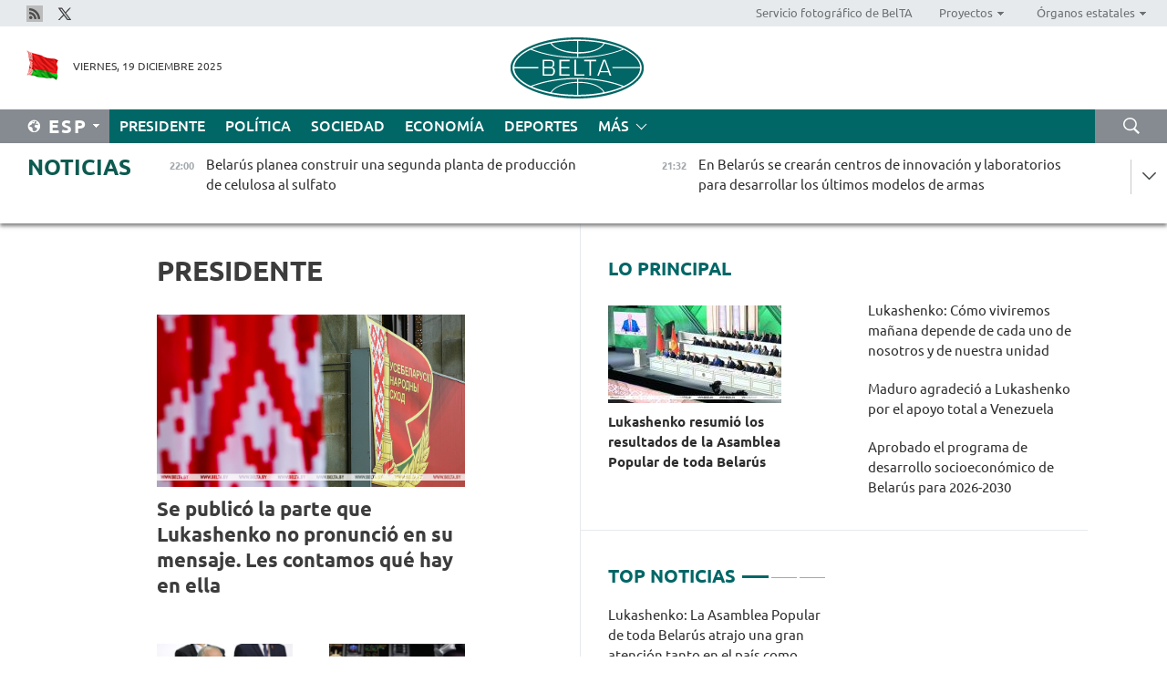

--- FILE ---
content_type: text/html; charset=UTF-8
request_url: https://esp.belta.by/president/page/6/?day=26&month=12&year=22
body_size: 12259
content:
    
    	<!DOCTYPE HTML>
	<html lang="es-ES" >
	<head  prefix="article: https://ogp.me/ns/article#">
		<title>Presidente Página 6</title>
		<meta http-equiv="Content-Type" content="text/html; charset=utf-8">
                <meta name="viewport" content="width=device-width">
		<link rel="stylesheet" href="/styles/general_styles.css" type="text/css">
                                <link rel="stylesheet" href="/styles/styles2.css?1766176441" type="text/css">
                                <link rel="stylesheet" href="/styles/styles.css?1766176441" type="text/css">
                <link rel="stylesheet" href="/styles/tr_styles.css" type="text/css">
                            <link rel="icon" href="/desimages/fav.png" type="image/png">
		<meta name="keywords" content="de Aleksandr Lukashenko, Presidente de Belarús, discursos de Lukashenko, viajes de Lukashenko, salud de Lukashenko, deporte favorito, fotos, vídeo">
		<meta name="description" content="Actividades del Presidente de la República de Belarús, Aleksandr Lukashenko Página 6">
                
                <link rel = "canonical" href="https://esp.belta.by/president/page/6/">
                
	    		                        <!-- Yandex.Metrika informer -->
<a href="https://metrika.yandex.by/stat/?id=15029098&amp;from=informer"
target="_blank" rel="nofollow"><img src="https://informer.yandex.ru/informer/15029098/1_1_FFFFFFFF_EFEFEFFF_0_pageviews"
style="width:80px; height:15px; border:0; display:none" alt="Яндекс.Метрика" title="Яндекс.Метрика: данные за сегодня (просмотры)" class="ym-advanced-informer" data-cid="15029098" data-lang="ru" /></a>
<!-- /Yandex.Metrika informer -->

<!-- Yandex.Metrika counter -->
<script type="text/javascript" >
   (function(m,e,t,r,i,k,a){m[i]=m[i]||function(){(m[i].a=m[i].a||[]).push(arguments)};
   m[i].l=1*new Date();
   for (var j = 0; j < document.scripts.length; j++) {if (document.scripts[j].src === r) { return; }}
   k=e.createElement(t),a=e.getElementsByTagName(t)[0],k.async=1,k.src=r,a.parentNode.insertBefore(k,a)})
   (window, document, "script", "https://mc.yandex.ru/metrika/tag.js", "ym");

   ym(15029098, "init", {
        clickmap:true,
        trackLinks:true,
        accurateTrackBounce:true,
        webvisor:true
   });
</script>
<noscript><div><img src="https://mc.yandex.ru/watch/15029098" style="position:absolute; left:-9999px;" alt="" /></div></noscript>
<!-- /Yandex.Metrika counter -->

            
        

                                                                	</head>
	
	<body>

                
        <a id="top"></a>

    <div class="all   ">
        <div class="ban_main_top">
            
        </div>
        <div class="top_line">
	                <div class="social_icons">
                                          <a href="/rss" title="Rss"  target ="_blank" onmouseover="this.children[0].src='https://esp.belta.by/images/storage/banners/000015_e75332d9759a535dbd02582b38240ace_work.jpg'" onmouseout="this.children[0].src='https://esp.belta.by/images/storage/banners/000015_06c67faab12793f011de90a38aef8cf1_work.jpg'">
                    <img src="https://esp.belta.by/images/storage/banners/000015_06c67faab12793f011de90a38aef8cf1_work.jpg" alt="Rss" title="Rss" />
                </a>
                                              <a href="https://x.com/BeltaNoticias" title="X"  target ="_blank" onmouseover="this.children[0].src='https://esp.belta.by/images/storage/banners/000015_a684634ca82214029cee637c787afde4_work.jpg'" onmouseout="this.children[0].src='https://esp.belta.by/images/storage/banners/000015_37f1cc3c5e7e857bdb12fbc827944851_work.jpg'">
                    <img src="https://esp.belta.by/images/storage/banners/000015_37f1cc3c5e7e857bdb12fbc827944851_work.jpg" alt="X" title="X" />
                </a>
                        </div>
    
	        <script>
        var scroll_items = Array();
    </script>
<div class="projects_menu">
	
                    <div class="projects_menu_item " id="pr_el_114"><a target="_blank"  href="http://photobelta.by/"  title="Servicio fotográfico de BelTA" >
            <span>Servicio fotográfico de BelTA</span>    </a>
            </div>
	
                    <div class="projects_menu_item projects_menu_drop" id="pr_el_112"><a   href="https://esp.belta.by/"  title="Proyectos" >
            <span>Proyectos</span>    </a>
                    <script>
                var scroll_pr_m = "pr_m_112";
                scroll_items[scroll_items.length] = "pr_m_112";
            </script>
          <div class="projects_menu_s" id="pr_m_112">  
           	
                <div class="pr_menu_s_item">
                                                                                                                        <a target="_blank"   href="http://atom.belta.by/en" title="ENERGÍA NUCLEAR EN BELARÚS Y EN EL MUNDO" >ENERGÍA NUCLEAR EN BELARÚS Y EN EL MUNDO</a>
                        
                                    </div>
                       </div> 
            </div>
	
                    <div class="projects_menu_item projects_menu_drop" id="pr_el_115"><a   href="https://esp.belta.by/"  title="Órganos estatales" >
            <span>Órganos estatales</span>    </a>
                    <script>
                var scroll_pr_m = "pr_m_115";
                scroll_items[scroll_items.length] = "pr_m_115";
            </script>
          <div class="projects_menu_s" id="pr_m_115">  
           	
                <div class="pr_menu_s_item">
                                                                                                                        <a target="_blank"   href="http://president.gov.by/en/" title="Presidente de Belarús" >Presidente de Belarús</a>
                        
                                    </div>
            	
                <div class="pr_menu_s_item">
                                                                                                                        <a target="_blank"   href="http://www.government.by/en/" title="Consejo de Ministros" >Consejo de Ministros</a>
                        
                                    </div>
            	
                <div class="pr_menu_s_item">
                                                                                                                        <a target="_blank"   href="http://www.sovrep.gov.by/en/" title="Consejo de la República" >Consejo de la República</a>
                        
                                    </div>
            	
                <div class="pr_menu_s_item">
                                                                                                                        <a target="_blank"   href="http://house.gov.by/en/" title="Cámara de Representantes" >Cámara de Representantes</a>
                        
                                    </div>
            	
                <div class="pr_menu_s_item">
                                                                                                                        <a target="_blank"   href="http://www.kc.gov.by/en/" title="Tribunal Constitucional" >Tribunal Constitucional</a>
                        
                                    </div>
            	
                <div class="pr_menu_s_item">
                                                                                                                        <a target="_blank"   href="http://www.court.gov.by/" title="Tribunal Supremo" >Tribunal Supremo</a>
                        
                                    </div>
            	
                <div class="pr_menu_s_item">
                                                                                                                        <a target="_blank"   href="http://www.kgk.gov.by/en" title="Comité Estatal de Control" >Comité Estatal de Control</a>
                        
                                    </div>
            	
                <div class="pr_menu_s_item">
                                                                                                                        <a target="_blank"   href="http://www.prokuratura.gov.by/en/" title="Fiscalía General" >Fiscalía General</a>
                        
                                    </div>
            	
                <div class="pr_menu_s_item">
                                                                                                                        <a target="_blank"   href="http://www.nbrb.by/engl/" title="Banco Nacional" >Banco Nacional</a>
                        
                                    </div>
            	
                <div class="pr_menu_s_item">
                                                                                                                        <a target="_blank"   href="http://www.mas.by/ru" title="Ministerio de Arquitectura y Construcción" >Ministerio de Arquitectura y Construcción</a>
                        
                                    </div>
            	
                <div class="pr_menu_s_item">
                                                                                                                        <a target="_blank"   href="https://www.mvd.gov.by/en" title="Ministerio del Interior" >Ministerio del Interior</a>
                        
                                    </div>
            	
                <div class="pr_menu_s_item">
                                                                                                                        <a target="_blank"   href="http://minzdrav.gov.by/en/" title="Ministerio de Sanidad" >Ministerio de Sanidad</a>
                        
                                    </div>
            	
                <div class="pr_menu_s_item">
                                                                                                                        <a target="_blank"   href="http://www.mjkx.gov.by/" title="Ministerio de Servicios Comunales" >Ministerio de Servicios Comunales</a>
                        
                                    </div>
            	
                <div class="pr_menu_s_item">
                                                                                                                        <a target="_blank"   href="http://mfa.gov.by/en/" title="Ministerio de Asuntos Exteriores" >Ministerio de Asuntos Exteriores</a>
                        
                                    </div>
            	
                <div class="pr_menu_s_item">
                                                                                                                        <a target="_blank"   href="http://mininform.gov.by/en/" title="Ministerio de Información" >Ministerio de Información</a>
                        
                                    </div>
            	
                <div class="pr_menu_s_item">
                                                                                                                        <a target="_blank"   href="http://www.nalog.gov.by/ru/" title="Ministerio de Impuestos" >Ministerio de Impuestos</a>
                        
                                    </div>
            	
                <div class="pr_menu_s_item">
                                                                                                                        <a target="_blank"   href="http://www.kultura.by/en/" title="Ministerio de Cultura" >Ministerio de Cultura</a>
                        
                                    </div>
            	
                <div class="pr_menu_s_item">
                                                                                                                        <a target="_blank"   href="http://www.mlh.gov.by/en/" title="Ministerio de Economía Forestal" >Ministerio de Economía Forestal</a>
                        
                                    </div>
            	
                <div class="pr_menu_s_item">
                                                                                                                        <a target="_blank"   href="http://www.mil.by/en/" title="Ministerio de Defensa" >Ministerio de Defensa</a>
                        
                                    </div>
            	
                <div class="pr_menu_s_item">
                                                                                                                        <a target="_blank"   href="https://edu.gov.by/en-uk/" title="Ministerio de Educación" >Ministerio de Educación</a>
                        
                                    </div>
            	
                <div class="pr_menu_s_item">
                                                                                                                        <a target="_blank"   href="http://minpriroda.gov.by/en/" title="Ministerio de Recursos Naturales y Protección del Medio Ambiente" >Ministerio de Recursos Naturales y Protección del Medio Ambiente</a>
                        
                                    </div>
            	
                <div class="pr_menu_s_item">
                                                                                                                        <a target="_blank"   href="http://minprom.gov.by/en/home-2/" title="Ministerio de Industria" >Ministerio de Industria</a>
                        
                                    </div>
            	
                <div class="pr_menu_s_item">
                                                                                                                        <a target="_blank"   href="http://www.mpt.gov.by/en/" title="Ministerio de Comunicaciones e Informatización" >Ministerio de Comunicaciones e Informatización</a>
                        
                                    </div>
            	
                <div class="pr_menu_s_item">
                                                                                                                        <a target="_blank"   href="https://www.mshp.gov.by/en/" title="Ministerio de Agricultura y Alimentación" >Ministerio de Agricultura y Alimentación</a>
                        
                                    </div>
            	
                <div class="pr_menu_s_item">
                                                                                                                        <a target="_blank"   href="http://www.mst.by/en" title="Ministerio de Turismo y Deporte" >Ministerio de Turismo y Deporte</a>
                        
                                    </div>
            	
                <div class="pr_menu_s_item">
                                                                                                                        <a target="_blank"   href="https://www.mart.gov.by/en/sites/mart/home.html" title="Ministerio de Regulación Antimonopólica y Comercio" >Ministerio de Regulación Antimonopólica y Comercio</a>
                        
                                    </div>
            	
                <div class="pr_menu_s_item">
                                                                                                                        <a target="_blank"   href="http://www.mintrans.gov.by/ru/" title="Ministerio de Transportes y Comunicaciones" >Ministerio de Transportes y Comunicaciones</a>
                        
                                    </div>
            	
                <div class="pr_menu_s_item">
                                                                                                                        <a target="_blank"   href="http://www.mintrud.gov.by/en" title="Ministerio de Trabajo y Protección Social" >Ministerio de Trabajo y Protección Social</a>
                        
                                    </div>
            	
                <div class="pr_menu_s_item">
                                                                                                                        <a target="_blank"   href="http://mchs.gov.by/" title="Ministerio de Emergencias" >Ministerio de Emergencias</a>
                        
                                    </div>
            	
                <div class="pr_menu_s_item">
                                                                                                                        <a target="_blank"   href="http://www.minfin.gov.by/en/" title="Ministerio de Finanzas" >Ministerio de Finanzas</a>
                        
                                    </div>
            	
                <div class="pr_menu_s_item">
                                                                                                                        <a target="_blank"   href="http://www.economy.gov.by/en" title="Ministerio de Economía" >Ministerio de Economía</a>
                        
                                    </div>
            	
                <div class="pr_menu_s_item">
                                                                                                                        <a target="_blank"   href="http://www.minenergo.gov.by/en" title="Ministerio de Energía" >Ministerio de Energía</a>
                        
                                    </div>
            	
                <div class="pr_menu_s_item">
                                                                                                                        <a target="_blank"   href="http://minjust.gov.by/en/" title="Ministerio de Justicia" >Ministerio de Justicia</a>
                        
                                    </div>
            	
                <div class="pr_menu_s_item">
                                                                                                                        <a target="_blank"   href="https://www.vpk.gov.by/en/" title="Comité Estatal de Industria Militar" >Comité Estatal de Industria Militar</a>
                        
                                    </div>
            	
                <div class="pr_menu_s_item">
                                                                                                                        <a target="_blank"   href="http://www.kgb.by/en/" title="Comité de Seguridad Estatal" >Comité de Seguridad Estatal</a>
                        
                                    </div>
            	
                <div class="pr_menu_s_item">
                                                                                                                        <a target="_blank"   href="http://www.gki.gov.by/en/" title="Comité Estatal de Bienes" >Comité Estatal de Bienes</a>
                        
                                    </div>
            	
                <div class="pr_menu_s_item">
                                                                                                                        <a target="_blank"   href="http://www.gknt.gov.by/en/" title="Comité Estatal de Ciencia y Tecnología" >Comité Estatal de Ciencia y Tecnología</a>
                        
                                    </div>
            	
                <div class="pr_menu_s_item">
                                                                                                                        <a target="_blank"   href="https://gosstandart.gov.by/en/" title="Comité Estatal de Normalización" >Comité Estatal de Normalización</a>
                        
                                    </div>
            	
                <div class="pr_menu_s_item">
                                                                                                                        <a target="_blank"   href="https://gpk.gov.by/en/" title="Comité Fronterizo Estatal" >Comité Fronterizo Estatal</a>
                        
                                    </div>
            	
                <div class="pr_menu_s_item">
                                                                                                                        <a target="_blank"   href="http://www.gtk.gov.by/en" title="Comité Aduanero Estatal" >Comité Aduanero Estatal</a>
                        
                                    </div>
            	
                <div class="pr_menu_s_item">
                                                                                                                        <a target="_blank"   href="http://www.belstat.gov.by/en/" title="Comité Nacional de Estadística" >Comité Nacional de Estadística</a>
                        
                                    </div>
            	
                <div class="pr_menu_s_item">
                                                                                                                        <a target="_blank"   href="http://sk.gov.by/en/" title="Comité de Instrucción" >Comité de Instrucción</a>
                        
                                    </div>
            	
                <div class="pr_menu_s_item">
                                                                                                                        <a target="_blank"   href="http://brest-region.gov.by/index.php/en/" title="Comité Ejecutivo de la provincia de Brest" >Comité Ejecutivo de la provincia de Brest</a>
                        
                                    </div>
            	
                <div class="pr_menu_s_item">
                                                                                                                        <a target="_blank"   href="http://www.vitebsk-region.gov.by/en" title="Comité Ejecutivo de la provincia de Vítebsk" >Comité Ejecutivo de la provincia de Vítebsk</a>
                        
                                    </div>
            	
                <div class="pr_menu_s_item">
                                                                                                                        <a target="_blank"   href="http://gomel-region.gov.by/en/" title="Comité Ejecutivo de la provincia de Gómel" >Comité Ejecutivo de la provincia de Gómel</a>
                        
                                    </div>
            	
                <div class="pr_menu_s_item">
                                                                                                                        <a target="_blank"   href="http://www.region.grodno.by/ru/" title="Comité Ejecutivo de la provincia de Grodno" >Comité Ejecutivo de la provincia de Grodno</a>
                        
                                    </div>
            	
                <div class="pr_menu_s_item">
                                                                                                                        <a target="_blank"   href="http://www.minsk-region.gov.by/en/" title="Comité Ejecutivo de la provincia de Minsk" >Comité Ejecutivo de la provincia de Minsk</a>
                        
                                    </div>
            	
                <div class="pr_menu_s_item">
                                                                                                                        <a target="_blank"   href="http://mogilev-region.gov.by/" title="Comité Ejecutivo de la provincia de Moguiliov" >Comité Ejecutivo de la provincia de Moguiliov</a>
                        
                                    </div>
            	
                <div class="pr_menu_s_item">
                                                                                                                        <a target="_blank"   href="http://minsk.gov.by/en/" title="Comité Ejecutivo de la ciudad de Minsk" >Comité Ejecutivo de la ciudad de Minsk</a>
                        
                                    </div>
                       </div> 
            </div>
</div>

     
        </div>
        <div class="header">
            <div class="header_date">
                                            <a class="header_flag" href="/" title="Flag"  target ="_blank">
                <img 
                    src="https://esp.belta.by/images/storage/banners/000202_195d2019dea510c21d1786ef48d5d126_work.jpg" 
                    alt="Flag" 
                    title="Flag" 
                                    />
            </a>
            
                Viernes, 19 Diciembre 2025
            </div>
	            	        <div class="logo">
            
                                                                    <a href="/" title="Agencia Telegráfica de Belarús"  target ="_self">
                            <span class="logo_img"><img src="https://esp.belta.by/images/storage/banners/000016_611c826de02523f480553429b10f429f_work.jpg" alt="Agencia Telegráfica de Belarús" title="Agencia Telegráfica de Belarús" /></span>
                                                    </a>
                                                        </div>
    
            <div class="weather_currency">
                <div class="weather_currency_inner">
                
	 	
                </div>
	    
            </div>
        </div>
    <div class="menu_line" >

	    <div class="main_langs" id="main_langs">
            <div class="main_langs_inner" id="main_langs_inner">
	
                                    <div class="main_lang_item" ><a target="_blank"   href="http://belta.by" title="Рус" >Рус</a></div>
        	
                                    <div class="main_lang_item" ><a target="_blank"   href="http://blr.belta.by" title="Бел" >Бел</a></div>
        	
                                    <div class="main_lang_item" ><a target="_blank"   href="https://pol.belta.by/" title="Pl" >Pl</a></div>
        	
                                    <div class="main_lang_item" ><a target="_blank"   href="http://eng.belta.by/" title="Eng" >Eng</a></div>
        	
                                    <div class="main_lang_item" ><a target="_blank"   href="http://deu.belta.by/" title="Deu" >Deu</a></div>
        	
                                                    	
                                    <div class="main_lang_item" ><a target="_blank"   href="http://chn.belta.by/" title="中文" >中文</a></div>
        </div>
<div class="main_lang_item main_lang_selected" ><a   href="https://esp.belta.by/" title="Esp">Esp</a></div>
</div>
		

	       <div class="h_menu_fp" id="h_menu_fp" >
    <div class="h_menu_title" id="h_menu_title">
                Menú
    </div>
            <div class="h_menu_s" id="h_menu_s"></div>
        <div class="menu_more">
            <div class="menu_more_title" id="h_menu_more" >Más </div>
                    <div id="h_menu" class="h_menu">
                <div class="content_all_margin">
	                        <div class="menu_els" id="h_menu_line_1">
                                                            <div class="menu_item menu_item_selected" id="h_menu_item_1_1">
                            <a   href="https://esp.belta.by/president/" title="Presidente">Presidente</a>
                        </div>
                                                                                <div class="menu_item " id="h_menu_item_1_2">
                            <a   href="https://esp.belta.by/politics/" title="Política">Política</a>
                        </div>
                                                                                <div class="menu_item " id="h_menu_item_1_3">
                            <a   href="https://esp.belta.by/society/" title="Sociedad">Sociedad</a>
                        </div>
                                                                                <div class="menu_item " id="h_menu_item_1_4">
                            <a   href="https://esp.belta.by/economics/" title="Economía">Economía</a>
                        </div>
                                                                                <div class="menu_item " id="h_menu_item_1_5">
                            <a   href="https://esp.belta.by/sport/" title="Deportes">Deportes</a>
                        </div>
                                                </div>
                                            <div class="menu_els" id="h_menu_line_2">
                                                            <div class="menu_item " id="h_menu_item_2_1">
                            <a   href="https://esp.belta.by/video/" title="Vídeo">Vídeo</a>
                        </div>
                                                </div>
                            </div>
       
    </div>
                    </div>
           </div>            
	


	
    
    
	    <div class="search_btn" onclick="open_search('search')"></div>
<form action="/search/getResultsForPeriod/" id="search">
    <input type="text" name="query" value="" placeholder="Búsqueda por el sitio" class="search_edit"/>
    <input type="submit" value="Búsqueda" class="search_submit" />
    <div class="clear"></div>
        <div class="fp_search_where">
        <span id="fp_search_where">Lugar de búsqueda:</span>
            <input type="radio" name="group" value="0" id="group_0"/><label for="group_0">Buscar en todas las secciones</label>
                            </div>
       <div class="fp_search_where">
        <span id="fp_search_when">En el período</span>
            <input type="radio" name="period" value="0" id="period_0"/><label for="period_0">En todo el período</label>
            <input type="radio" name="period" value="1" id="period_1"/><label for="period_1">En un día</label>
            <input type="radio" name="period" value="2" id="period_2"/><label for="period_2">En una semana</label>
            <input type="radio" name="period" value="3" id="period_3"/><label for="period_3">En un mes</label>
            <input type="radio" name="period" value="4" id="period_4"/><label for="period_4">En un año</label>
                </div>
    <div class="search_close close_btn" onclick="close_search('search')"></div>
</form>
   

    </div>
    <div class="top_lenta_inner">
  <div class="top_lenta">
    <a href="/" title="Ir al inicio" class="tl_logo"></a>
    <div class="tl_title">
                    <a href="https://esp.belta.by/all_news" title="Noticias">Noticias</a>
            </div>
                            <div class="tl_inner" id="tl_inner">
        
        <div class="tl_item">
	        	            	        	                                                                        	                	                                <a  href="https://esp.belta.by/economics/view/belars-planea-construir-una-segunda-planta-de-produccin-de-celulosa-al-sulfato-87984-2025/"   title="Belarús planea construir una segunda planta de producción de celulosa al sulfato">
                    <span class="tl_date">
                                                                                                <span>22:00</span>
                    </span>
                    <span class="tl_news">Belarús planea construir una segunda planta de producción de celulosa al sulfato</span>
                    <span class="tl_node">Economía</span>
                </a>
        </div>
        
        <div class="tl_item">
	        	            	        	                                                                        	                	                                <a  href="https://esp.belta.by/economics/view/en-belars-se-crearn-centros-de-innovacin-y-laboratorios-para-desarrollar-los-ltimos-modelos-de-armas-87983-2025/"   title="En Belarús se crearán centros de innovación y laboratorios para desarrollar los últimos modelos de armas">
                    <span class="tl_date">
                                                                                                <span>21:32</span>
                    </span>
                    <span class="tl_news">En Belarús se crearán centros de innovación y laboratorios para desarrollar los últimos modelos de armas</span>
                    <span class="tl_node">Economía</span>
                </a>
        </div>
        
        <div class="tl_item">
	        	            	        	                                                                        	                	                                <a  href="https://esp.belta.by/economics/view/en-belars-se-planea-construir-ms-de-200-complejos-lecheros-y-5-grandes-complejos-porcinos-en-el-prximo-87982-2025/"   title="En Belarús se planea construir más de 200 complejos lecheros y 5 grandes complejos porcinos en el próximo quinquenio">
                    <span class="tl_date">
                                                                                                <span>21:04</span>
                    </span>
                    <span class="tl_news">En Belarús se planea construir más de 200 complejos lecheros y 5 grandes complejos porcinos en el próximo quinquenio</span>
                    <span class="tl_node">Economía</span>
                </a>
        </div>
        
        <div class="tl_item">
	        	            	        	                                                                        	                	                                <a  href="https://esp.belta.by/politics/view/maduro-agradeci-a-lukashenko-por-el-apoyo-total-a-venezuela-87985-2025/"   title="
 Maduro agradeció a Lukashenko por el apoyo total a Venezuela
 ">
                    <span class="tl_date">
                                                                                                <span>20:50</span>
                    </span>
                    <span class="tl_news">
 Maduro agradeció a Lukashenko por el apoyo total a Venezuela
 </span>
                    <span class="tl_node">Política</span>
                </a>
        </div>
        
        <div class="tl_item">
	        	            	        	                                                                        	                	                                <a  href="https://esp.belta.by/society/view/se-planea-construir-unos-20-jardines-de-infancia-y-27-escuelas-en-belars-en-cinco-aos-87981-2025/"   title="Se planea construir unos 20 jardines de infancia y 27 escuelas en Belarús en cinco años">
                    <span class="tl_date">
                                                                                                <span>20:40</span>
                    </span>
                    <span class="tl_news">Se planea construir unos 20 jardines de infancia y 27 escuelas en Belarús en cinco años</span>
                    <span class="tl_node">Sociedad</span>
                </a>
        </div>
        
        <div class="tl_item">
	        	            	        	                                                                        	                	                                <a  href="https://esp.belta.by/economics/view/para-2030-belars-planea-poner-en-funcionamiento-siete-nuevas-instalaciones-de-gestin-de-residuos-87980-2025/"   title="Para 2030, Belarús planea poner en funcionamiento siete nuevas instalaciones de gestión de residuos ">
                    <span class="tl_date">
                                                                                                <span>20:12</span>
                    </span>
                    <span class="tl_news">Para 2030, Belarús planea poner en funcionamiento siete nuevas instalaciones de gestión de residuos </span>
                    <span class="tl_node">Economía</span>
                </a>
        </div>
        
        <div class="tl_item">
	        	            	        	                                                                        	                	                                <a  href="https://esp.belta.by/society/view/los-jardines-de-infancia-en-belars-sern-ms-accesibles-para-los-nios-menores-de-dos-aos-87979-2025/"   title="Los jardines de infancia en Belarús serán más accesibles para los niños menores de dos años">
                    <span class="tl_date">
                                                                                                <span>19:37</span>
                    </span>
                    <span class="tl_news">Los jardines de infancia en Belarús serán más accesibles para los niños menores de dos años</span>
                    <span class="tl_node">Sociedad</span>
                </a>
        </div>
        
        <div class="tl_item">
	        	            	        	                                                                        	                	                                <a  href="https://esp.belta.by/society/view/sergui-sivts-elegido-presidente-del-tribunal-constitucional-de-belars-87978-2025/"   title="Serguéi Sivéts, elegido presidente del Tribunal Constitucional de Belarús">
                    <span class="tl_date">
                                                                                                <span>19:09</span>
                    </span>
                    <span class="tl_news">Serguéi Sivéts, elegido presidente del Tribunal Constitucional de Belarús</span>
                    <span class="tl_node">Sociedad</span>
                </a>
        </div>
        
        <div class="tl_item">
	        	            	        	                                                                        	                	                                <a  href="https://esp.belta.by/economics/view/los-logros-de-belars-en-los-ltimos-cinco-aos-87977-2025/"   title="Los logros de Belarús en los últimos cinco años">
                    <span class="tl_date">
                                                                                                <span>18:36</span>
                    </span>
                    <span class="tl_news">Los logros de Belarús en los últimos cinco años</span>
                    <span class="tl_node">Economía</span>
                </a>
        </div>
        
        <div class="tl_item">
	        	            	        	                                                                        	                	                                <a  href="https://esp.belta.by/society/view/embajador-de-mongolia-para-nosotros-es-importante-la-coordinacin-de-las-direcciones-de-desarrollo-con-87976-2025/"   title="
 Embajador de Mongolia: Para nosotros es importante la coordinación de las direcciones de desarrollo con el programa socioeconómico belaruso
 ">
                    <span class="tl_date">
                                                                                                <span>18:04</span>
                    </span>
                    <span class="tl_news">
 Embajador de Mongolia: Para nosotros es importante la coordinación de las direcciones de desarrollo con el programa socioeconómico belaruso
 </span>
                    <span class="tl_node">Sociedad</span>
                </a>
        </div>
        
        <div class="tl_item">
	        	            	        	                                                                        	                	                                <a  href="https://esp.belta.by/economics/view/embajador-de-mongolia-cont-sobre-los-proyectos-prometedores-con-belars-en-ciencia-e-industria-87975-2025/"   title="
 Embajador de Mongolia contó sobre los proyectos prometedores con Belarús en ciencia e industria
 ">
                    <span class="tl_date">
                                                                                                <span>17:34</span>
                    </span>
                    <span class="tl_news">
 Embajador de Mongolia contó sobre los proyectos prometedores con Belarús en ciencia e industria
 </span>
                    <span class="tl_node">Economía</span>
                </a>
        </div>
        
        <div class="tl_item">
	        	            	        	                                                                        	                	                                <a  href="https://esp.belta.by/economics/view/belars-planea-incrementar-el-pib-en-un-158-durante-el-quinquenio-87972-2025/"   title="
 Belarús planea incrementar el PIB en un 15,8% durante el quinquenio
 ">
                    <span class="tl_date">
                                                                                                <span>17:09</span>
                    </span>
                    <span class="tl_news">
 Belarús planea incrementar el PIB en un 15,8% durante el quinquenio
 </span>
                    <span class="tl_node">Economía</span>
                </a>
        </div>
        
        <div class="tl_item">
	        	            	        	                                                                        	                	                                <a  href="https://esp.belta.by/society/view/andri-shved-elegido-presidente-del-tribunal-supremo-de-belars-87974-2025/"   title="Andréi Shved, elegido presidente del Tribunal Supremo de Belarús">
                    <span class="tl_date">
                                                                                                <span>17:03</span>
                    </span>
                    <span class="tl_news">Andréi Shved, elegido presidente del Tribunal Supremo de Belarús</span>
                    <span class="tl_node">Sociedad</span>
                </a>
        </div>
        
        <div class="tl_item">
	        	            	        	                                                                        	                	                                <a  href="https://esp.belta.by/politics/view/embajador-de-uzbekistn-los-temas-discutidos-en-la-asamblea-popular-de-toda-belars-permiten-comprender-87944-2025/"   title="
 Embajador de Uzbekistán: Los temas discutidos en la Asamblea Popular de toda Belarús permiten comprender las orientaciones y el potencial de Belarús
 ">
                    <span class="tl_date">
                                                                                                <span>16:40</span>
                    </span>
                    <span class="tl_news">
 Embajador de Uzbekistán: Los temas discutidos en la Asamblea Popular de toda Belarús permiten comprender las orientaciones y el potencial de Belarús
 </span>
                    <span class="tl_node">Política</span>
                </a>
        </div>
        
        <div class="tl_item">
	        	            	        	                                                                        	                	                                <a  href="https://esp.belta.by/president/view/lukashenko-le-pidi-a-valentn-sukalo-no-alejarse-mucho-del-tribunal-supremo-87971-2025/"   title="
 Lukashenko le pidió a Valentín Sukalo &quot;no alejarse mucho del Tribunal Supremo&quot;
 ">
                    <span class="tl_date">
                                                                                                <span>16:12</span>
                    </span>
                    <span class="tl_news">
 Lukashenko le pidió a Valentín Sukalo "no alejarse mucho del Tribunal Supremo"
 </span>
                    <span class="tl_node">Presidente</span>
                </a>
        </div>
        
        <div class="tl_item">
	        	            	        	                                                                        	                	                                <a  href="https://esp.belta.by/president/view/lukashenko-la-asamblea-popular-de-toda-belars-atrajo-una-gran-atencin-tanto-en-el-pas-como-fuera-87970-2025/"   title="Lukashenko: La Asamblea Popular de toda Belarús atrajo una gran atención tanto en el país como fuera">
                    <span class="tl_date">
                                                                                                <span>16:04</span>
                    </span>
                    <span class="tl_news">Lukashenko: La Asamblea Popular de toda Belarús atrajo una gran atención tanto en el país como fuera</span>
                    <span class="tl_node">Presidente</span>
                </a>
        </div>
        
        <div class="tl_item">
	        	            	        	                                                                        	                	                                <a  href="https://esp.belta.by/president/view/lukashenko-adems-de-belars-no-hay-en-el-mundo-otra-tierra-luminosa-bondadosa-amada-por-nosotros-y-que-87969-2025/"   title="
 Lukashenko: Además de Belarús, no hay en el mundo otra tierra luminosa, bondadosa, amada por nosotros y que nos ama
 ">
                    <span class="tl_date">
                                                                                                <span>15:50</span>
                    </span>
                    <span class="tl_news">
 Lukashenko: Además de Belarús, no hay en el mundo otra tierra luminosa, bondadosa, amada por nosotros y que nos ama
 </span>
                    <span class="tl_node">Presidente</span>
                </a>
        </div>
        
        <div class="tl_item">
	        	            	        	                                                                        	                	                                <a  href="https://esp.belta.by/president/view/lukashenko-cmo-viviremos-maana-depende-de-cada-uno-de-nosotros-y-de-nuestra-unidad-87968-2025/"   title="Lukashenko: Cómo viviremos mañana depende de cada uno de nosotros y de nuestra unidad">
                    <span class="tl_date">
                                                                                                <span>15:49</span>
                    </span>
                    <span class="tl_news">Lukashenko: Cómo viviremos mañana depende de cada uno de nosotros y de nuestra unidad</span>
                    <span class="tl_node">Presidente</span>
                </a>
        </div>
        
        <div class="tl_item">
	        	            	        	                                                                        	                	                                <a  href="https://esp.belta.by/president/view/lukashenko-propuso-utilizar-ms-ampliamente-al-tribunal-constitucional-en-el-trabajo-legislativo-87967-2025/"   title="
 Lukashenko propuso utilizar más ampliamente al Tribunal Constitucional en el trabajo legislativo
 ">
                    <span class="tl_date">
                                                                                                <span>15:30</span>
                    </span>
                    <span class="tl_news">
 Lukashenko propuso utilizar más ampliamente al Tribunal Constitucional en el trabajo legislativo
 </span>
                    <span class="tl_node">Presidente</span>
                </a>
        </div>
        
        <div class="tl_item">
	        	            	        	                                                                        	                	                                <a  href="https://esp.belta.by/president/view/lukashenko-resumi-los-resultados-de-la-asamblea-popular-de-toda-belars-87966-2025/"   title="
 Lukashenko resumió los resultados de la Asamblea Popular de toda Belarús
 ">
                    <span class="tl_date">
                                                                                                <span>15:13</span>
                    </span>
                    <span class="tl_news">
 Lukashenko resumió los resultados de la Asamblea Popular de toda Belarús
 </span>
                    <span class="tl_node">Presidente</span>
                </a>
        </div>
        
        <div class="tl_item">
	        	            	        	                                                                        	                	                                <a  href="https://esp.belta.by/president/view/lukashenko-sobre-el-desarrollo-de-ciudades-de-80-con-el-ejemplo-de-orsha-mostramos-cmo-las-pondremos-en-87965-2025/"   title="
 Lukashenko sobre el desarrollo de ciudades de 80+: Con el ejemplo de Orsha mostramos cómo las pondremos en orden
 ">
                    <span class="tl_date">
                                                                                                <span>15:07</span>
                    </span>
                    <span class="tl_news">
 Lukashenko sobre el desarrollo de ciudades de 80+: Con el ejemplo de Orsha mostramos cómo las pondremos en orden
 </span>
                    <span class="tl_node">Presidente</span>
                </a>
        </div>
        
        <div class="tl_item">
	        	            	        	                                                                        	                	                                <a  href="https://esp.belta.by/economics/view/aprobado-el-programa-de-desarrollo-socioeconmico-de-belars-para-2026-2030-87964-2025/"   title="
 Aprobado el programa de desarrollo socioeconómico de Belarús para 2026-2030
 ">
                    <span class="tl_date">
                                                                                                <span>15:02</span>
                    </span>
                    <span class="tl_news">
 Aprobado el programa de desarrollo socioeconómico de Belarús para 2026-2030
 </span>
                    <span class="tl_node">Economía</span>
                </a>
        </div>
        
        <div class="tl_item">
	        	            	        	                                                                        	                	                                <a  href="https://esp.belta.by/president/view/lukashenko-belars-perfeccionar-en-los-prximos-aos-el-lanzacohetes-mltiple-nacional-polonez-87963-2025/"   title="
 Lukashenko: Belarús perfeccionará en los próximos años el lanzacohetes múltiple nacional Polonez
 ">
                    <span class="tl_date">
                                                                                                <span>14:38</span>
                    </span>
                    <span class="tl_news">
 Lukashenko: Belarús perfeccionará en los próximos años el lanzacohetes múltiple nacional Polonez
 </span>
                    <span class="tl_node">Presidente</span>
                </a>
        </div>
        
        <div class="tl_item">
	        	            	        	                                                                        	                	                                <a  href="https://esp.belta.by/economics/view/turchn-nombr-tres-indicadores-bsicos-en-la-evaluacin-del-desarrollo-de-las-regiones-87962-2025/"   title="
 Turchín nombró tres indicadores básicos en la evaluación del desarrollo de las regiones
 ">
                    <span class="tl_date">
                                                                                                <span>14:29</span>
                    </span>
                    <span class="tl_news">
 Turchín nombró tres indicadores básicos en la evaluación del desarrollo de las regiones
 </span>
                    <span class="tl_node">Economía</span>
                </a>
        </div>
        
        <div class="tl_item">
	        	            	        	                                                                        	                	                                <a  href="https://esp.belta.by/economics/view/turchn-sobre-las-tareas-en-la-economa-87959-2025/"   title="
 Turchín sobre las tareas en la economía
 ">
                    <span class="tl_date">
                                                                                                <span>14:09</span>
                    </span>
                    <span class="tl_news">
 Turchín sobre las tareas en la economía
 </span>
                    <span class="tl_node">Economía</span>
                </a>
        </div>
        
        <div class="tl_item">
	        	            	        	                                                                        	                	                                <a  href="https://esp.belta.by/president/view/lukashenko-cont-sobre-el-proyecto-de-ciudad-dentro-de-una-ciudad-belarusa-en-omn-87961-2025/"   title="
 Lukashenko contó sobre el proyecto de &quot;ciudad dentro de una ciudad&quot; belarusa en Omán
 ">
                    <span class="tl_date">
                                                                                                <span>13:40</span>
                    </span>
                    <span class="tl_news">
 Lukashenko contó sobre el proyecto de "ciudad dentro de una ciudad" belarusa en Omán
 </span>
                    <span class="tl_node">Presidente</span>
                </a>
        </div>
        
        <div class="tl_item">
	        	            	        	                                                                        	                	                                <a  href="https://esp.belta.by/president/view/el-presidente-sobre-el-avance-en-microelectrnica-de-belars-junto-con-rusia-87960-2025/"   title="El Presidente sobre el avance en microelectrónica de Belarús junto con Rusia">
                    <span class="tl_date">
                                                                                                <span>13:38</span>
                    </span>
                    <span class="tl_news">El Presidente sobre el avance en microelectrónica de Belarús junto con Rusia</span>
                    <span class="tl_node">Presidente</span>
                </a>
        </div>
        
        <div class="tl_item">
	        	            	        	                                                                        	                	                                <a  href="https://esp.belta.by/president/view/lukashenko-la-atencin-principal-en-el-quinquenio-se-centrar-en-el-desarrollo-de-las-regiones-87958-2025/"   title="Lukashenko: La atención principal en el quinquenio se centrará en el desarrollo de las regiones">
                    <span class="tl_date">
                                                                                                <span>13:29</span>
                    </span>
                    <span class="tl_news">Lukashenko: La atención principal en el quinquenio se centrará en el desarrollo de las regiones</span>
                    <span class="tl_node">Presidente</span>
                </a>
        </div>
        
        <div class="tl_item">
	        	            	        	                                                                        	                	                                <a  href="https://esp.belta.by/president/view/lukashenko-belars-lista-para-producir-embarcaciones-pequeas-o-medianas-87957-2025/"   title="Lukashenko: Belarús lista para producir embarcaciones pequeñas o medianas">
                    <span class="tl_date">
                                                                                                <span>13:12</span>
                    </span>
                    <span class="tl_news">Lukashenko: Belarús lista para producir embarcaciones pequeñas o medianas</span>
                    <span class="tl_node">Presidente</span>
                </a>
        </div>
        
        <div class="tl_item">
	        	            	        	                                                                        	                	                                <a  href="https://esp.belta.by/president/view/lukashenko-apoy-la-propuesta-sobre-el-patrocinio-de-las-partidos-de-direcciones-especficas-en-el-87956-2025/"   title="
 Lukashenko apoyó la propuesta sobre el patrocinio de las partidos de direcciones específicas en el desarrollo del país
 ">
                    <span class="tl_date">
                                                                                                <span>13:11</span>
                    </span>
                    <span class="tl_news">
 Lukashenko apoyó la propuesta sobre el patrocinio de las partidos de direcciones específicas en el desarrollo del país
 </span>
                    <span class="tl_node">Presidente</span>
                </a>
        </div>
        <a class="all_news" href="https://esp.belta.by/all_news" title="Todas las noticias">Todas las noticias</a> 
    </div>
    <div class="tl_arrow" title="" id="tl_arrow"></div>
    <a class="all_news main_left_col" href="https://esp.belta.by/all_news" title="Todas las noticias">Todas las noticias</a> 
  </div>
    
</div>    <div class="main">
      <div class="content">  
          <div class="content_margin">       
        	    
						    <div class="content_margin">    
	<h1 class="upper">Presidente</h1>
	    <div class="main_in_rubric">
                                                                <a href="https://esp.belta.by/president/view/se-public-la-parte-que-lukashenko-no-pronunci-en-su-mensaje-les-contamos-qu-hay-en-ella-87940-2025/"  title="
 Se publicó la parte que Lukashenko no pronunció en su mensaje. Les contamos qué hay en ella
 " class="news_with_rubric_img">
                <img src="https://esp.belta.by/images/storage/news/with_archive/2025/000019_1766124554_87940_big.jpg" alt="" title=""/>
            </a>
                <a href="https://esp.belta.by/president/view/se-public-la-parte-que-lukashenko-no-pronunci-en-su-mensaje-les-contamos-qu-hay-en-ella-87940-2025/"  title="
 Se publicó la parte que Lukashenko no pronunció en su mensaje. Les contamos qué hay en ella
 " class="main_news1_title">
            
 Se publicó la parte que Lukashenko no pronunció en su mensaje. Les contamos qué hay en ella
 
        </a>
            </div>

    <div >
	                                                                                                                        <div class="news_item_main">
                                            <a href="https://esp.belta.by/president/view/lukashenko-se-pronunci-sobre-la-asignacin-de-especialistas-87953-2025/"  title="
 Lukashenko se pronunció sobre la asignación de especialistas
 " class="news_with_rubric_img">
                           <img src="https://esp.belta.by/images/storage/news/with_archive/2025/000019_1766137671_87953_medium.jpg" alt="" title=""/>
                        </a>
                                        <a href="https://esp.belta.by/president/view/lukashenko-se-pronunci-sobre-la-asignacin-de-especialistas-87953-2025/"  title="
 Lukashenko se pronunció sobre la asignación de especialistas
 ">
                            
 Lukashenko se pronunció sobre la asignación de especialistas
 
                    </a>
            </div>
	                                                                                                                        <div class="news_item_main">
                                            <a href="https://esp.belta.by/president/view/lukashenko-sobre-perspectivas-de-la-construccin-de-aviones-87949-2025/"  title="Lukashenko sobre perspectivas de la construcción de aviones" class="news_with_rubric_img">
                           <img src="https://esp.belta.by/images/storage/news/with_archive/2025/000019_1766135985_87949_medium.jpg" alt="" title=""/>
                        </a>
                                        <a href="https://esp.belta.by/president/view/lukashenko-sobre-perspectivas-de-la-construccin-de-aviones-87949-2025/"  title="Lukashenko sobre perspectivas de la construcción de aviones">
                            Lukashenko sobre perspectivas de la construcción de aviones
                    </a>
            </div>
	    </div>
    </div>    
	<div class="content_margin" id="inner">    
	                  	           	     
                       
                                                                                          <div class="new_date">
                    <div class="day">18</div><div class="month_year"><span>.</span>12.25</div>
                </div>
                           <div class="news_item">
               <div class="date">21:31</div>
		<a href="/president/view/lukashenko-orienta-la-educacin-hacia-la-preparacin-de-personal-de-nueva-generacin-87910-2025/"  title="
 Lukashenko orienta la educación hacia la preparación de personal de nueva generación
 " class="rubric_item_title">
			
 Lukashenko orienta la educación hacia la preparación de personal de nueva generación
 
		</a>
    
        </div>
                  	           	     
                       
                                         <div class="news_item">
               <div class="date">21:29</div>
		<a href="/president/view/lukashenko-propuso-reflexionar-sobre-la-motivacin-para-la-formacin-en-la-produccin-87909-2025/"  title="
 Lukashenko propuso reflexionar sobre la motivación para la formación en la producción
 " class="rubric_item_title">
			
 Lukashenko propuso reflexionar sobre la motivación para la formación en la producción
 
		</a>
    
        </div>
                  	           	     
                       
                                         <div class="news_item">
               <div class="date">21:11</div>
		<a href="/president/view/lukashenko-no-habr-agentes-extranjeros-ni-extremistas-en-el-campo-poltico-de-belars-87908-2025/"  title="Lukashenko: No habrá agentes extranjeros ni extremistas en el campo político de Belarús" class="rubric_item_title">
			Lukashenko: No habrá agentes extranjeros ni extremistas en el campo político de Belarús
		</a>
    
        </div>
                  	           	     
                       
                                         <div class="news_item">
               <div class="date">21:04</div>
		<a href="/president/view/lukashenko-la-receta-para-una-vida-larga-y-de-calidad-son-la-educacin-fsica-y-el-deporte-87907-2025/"  title="
 Lukashenko: La receta para una vida larga y de calidad son la educación física y el deporte
 " class="rubric_item_title">
			
 Lukashenko: La receta para una vida larga y de calidad son la educación física y el deporte
 
		</a>
    
        </div>
                  	           	     
                       
                                         <div class="news_item">
               <div class="date">20:42</div>
		<a href="/president/view/lukashenko-exigi-abordar-de-inmediato-la-intermediacin-injustificada-87906-2025/"  title="
 Lukashenko exigió abordar de inmediato la intermediación injustificada
 " class="rubric_item_title">
			
 Lukashenko exigió abordar de inmediato la intermediación injustificada
 
		</a>
    
        </div>
                  	           	     
                       
                                         <div class="news_item">
               <div class="date">20:31</div>
		<a href="/president/view/lukashenko-propuso-una-variante-nacional-para-resolver-el-problema-demogrfico-87905-2025/"  title="
 Lukashenko propuso una variante nacional para resolver el problema demográfico
 " class="rubric_item_title">
			
 Lukashenko propuso una variante nacional para resolver el problema demográfico
 
		</a>
    
        </div>
                  	           	     
                       
                                         <div class="news_item">
               <div class="date">20:16</div>
		<a href="/president/view/lukashenko-a-las-mujeres-den-a-luz-a-tres-bebs-y-exjanme-lo-que-quieran-87904-2025/"  title="
 Lukashenko a las mujeres: Den a luz a tres bebés y exíjanme lo que quieran
 " class="rubric_item_title">
			
 Lukashenko a las mujeres: Den a luz a tres bebés y exíjanme lo que quieran
 
		</a>
    
        </div>
                  	           	     
                       
                                         <div class="news_item">
               <div class="date">20:07</div>
		<a href="/president/view/lukashenko-se-necesita-un-nuevo-enfoque-nacional-que-motive-el-traslado-a-zonas-rurales-87903-2025/"  title="
 Lukashenko: Se necesita un nuevo enfoque nacional que motive el traslado a zonas rurales
 " class="rubric_item_title">
			
 Lukashenko: Se necesita un nuevo enfoque nacional que motive el traslado a zonas rurales
 
		</a>
    
        </div>
                  	           	     
                       
                                         <div class="news_item">
               <div class="date">20:00</div>
		<a href="/president/view/lukashenko-entre-los-fugitivos-en-el-extranjero-hay-cientos-de-agentes-belarusos-87936-2025/"  title="
 Lukashenko: Entre los fugitivos en el extranjero hay cientos de agentes belarusos
 " class="rubric_item_title">
			
 Lukashenko: Entre los fugitivos en el extranjero hay cientos de agentes belarusos
 
		</a>
    
        </div>
                  	           	     
                       
                                         <div class="news_item">
               <div class="date">19:51</div>
		<a href="/president/view/lukashenko-independientemente-de-las-iniciativas-de-paz-la-situacin-mundial-se-agrava-87901-2025/"  title="Lukashenko: Independientemente de las iniciativas de paz, la situación mundial se agrava" class="rubric_item_title">
			Lukashenko: Independientemente de las iniciativas de paz, la situación mundial se agrava
		</a>
    
        </div>
 
        
				        	<div class="pages pages_shift" id="pages">
               <div class="pages_inner">
				                    <a href="/president/page/5/?day=18&month=12&year=25" title="Anterior" class="p_prev" >Anterior</a>
						                    <a href="/president/page/1/?day=18&month=12&year=25" title="1" class="page_item " >1</a>
		                    <a href="/president/page/2/?day=18&month=12&year=25" title="2" class="page_item " >2</a>
		                    <a href="/president/page/3/?day=18&month=12&year=25" title="3" class="page_item " >3</a>
		                    <a href="/president/page/4/?day=18&month=12&year=25" title="4" class="page_item " >4</a>
		                    <a href="/president/page/5/?day=18&month=12&year=25" title="5" class="page_item " >5</a>
		                    <a href="/president/page/6/?day=18&month=12&year=25" title="6" class="page_item page_item_selected" >6</a>
		                    <a href="/president/page/7/?day=18&month=12&year=25" title="7" class="page_item " >7</a>
		                    <a href="/president/page/8/?day=18&month=12&year=25" title="8" class="page_item " >8</a>
		                    <a href="/president/page/9/?day=18&month=12&year=25" title="9" class="page_item " >9</a>
		                    <a href="/president/page/10/?day=18&month=12&year=25" title="10" class="page_item " >10</a>
			
					<a href="/president/page/11/?day=18&month=12&year=25" title="" class="p_next_block" >[11..21]</a>
		                			<a href="/president/page/7/?day=18&month=12&year=25" title="Siguiente" class="p_next" >Siguiente</a>
		            </div>
    </div>        </div>

          </div>
      </div>
      		      		                <!--noindex-->
  <div class="main_news_inner">
	<div class="block_title">Lo principal</div>
    <div class="mni_col">    
            <div class="rc_item rc_item_main">                                                                	                	                                                    <a href="https://esp.belta.by/president/view/lukashenko-resumi-los-resultados-de-la-asamblea-popular-de-toda-belars-87966-2025/" title="
 Lukashenko resumió los resultados de la Asamblea Popular de toda Belarús
 " >
                        <img src="https://esp.belta.by/images/storage/news/with_archive/2025/000019_1766146466_87966_small.jpg" alt="" title=""/>
                    </a>
                               
                <a href="https://esp.belta.by/president/view/lukashenko-resumi-los-resultados-de-la-asamblea-popular-de-toda-belars-87966-2025/" title="
 Lukashenko resumió los resultados de la Asamblea Popular de toda Belarús
 " class="last_news_title_main" >
 Lukashenko resumió los resultados de la Asamblea Popular de toda Belarús
 
                     
                                    </a>
              </div>
        </div>
    
    


	    <div class="mni_col">
             <div class="rc_item">                                                                	                	                                               
                <a href="https://esp.belta.by/president/view/lukashenko-cmo-viviremos-maana-depende-de-cada-uno-de-nosotros-y-de-nuestra-unidad-87968-2025/" title="Lukashenko: Cómo viviremos mañana depende de cada uno de nosotros y de nuestra unidad"  >Lukashenko: Cómo viviremos mañana depende de cada uno de nosotros y de nuestra unidad
                     
                                    </a>
              </div>
             <div class="rc_item">                                                                	                	                                               
                <a href="https://esp.belta.by/politics/view/maduro-agradeci-a-lukashenko-por-el-apoyo-total-a-venezuela-87985-2025/" title="
 Maduro agradeció a Lukashenko por el apoyo total a Venezuela
 "  >
 Maduro agradeció a Lukashenko por el apoyo total a Venezuela
 
                     
                                    </a>
              </div>
             <div class="rc_item">                                                                	                	                                               
                <a href="https://esp.belta.by/economics/view/aprobado-el-programa-de-desarrollo-socioeconmico-de-belars-para-2026-2030-87964-2025/" title="
 Aprobado el programa de desarrollo socioeconómico de Belarús para 2026-2030
 "  >
 Aprobado el programa de desarrollo socioeconómico de Belarús para 2026-2030
 
                     
                                    </a>
              </div>
        </div>

  </div>
    <!--/noindex-->
    
  <div class="adv_col">
    <div class="ban_inner_right">
        
    </div>
  </div>

  <div class="right_col">
  	  	<!--noindex-->
        <div class="top_news">
                
    <div class="block_title">
        Top Noticias        <div class="topNewsSlider_dots" id="topNewsSlider_dots"></div>
    </div>
    	    <div class="topNewsSlider">              
		                            <div class="tn_item">
		                		                		                		                			                			                			                <a href="https://esp.belta.by/president/view/lukashenko-la-asamblea-popular-de-toda-belars-atrajo-una-gran-atencin-tanto-en-el-pas-como-fuera-87970-2025/"    title="Lukashenko: La Asamblea Popular de toda Belarús atrajo una gran atención tanto en el país como fuera">
		                            Lukashenko: La Asamblea Popular de toda Belarús atrajo una gran atención tanto en el país como fuera
		                             
		                            		                        </a>
                        </div>
		                            <div class="tn_item">
		                		                		                		                			                			                			                <a href="https://esp.belta.by/president/view/lukashenko-cmo-viviremos-maana-depende-de-cada-uno-de-nosotros-y-de-nuestra-unidad-87968-2025/"    title="Lukashenko: Cómo viviremos mañana depende de cada uno de nosotros y de nuestra unidad">
		                            Lukashenko: Cómo viviremos mañana depende de cada uno de nosotros y de nuestra unidad
		                             
		                            		                        </a>
                        </div>
		                            <div class="tn_item">
		                		                		                		                			                			                			                <a href="https://esp.belta.by/economics/view/aprobado-el-programa-de-desarrollo-socioeconmico-de-belars-para-2026-2030-87964-2025/"    title="
 Aprobado el programa de desarrollo socioeconómico de Belarús para 2026-2030
 ">
		                            
 Aprobado el programa de desarrollo socioeconómico de Belarús para 2026-2030
 
		                             
		                            		                        </a>
                        </div>
		                            <div class="tn_item">
		                		                		                		                			                			                			                <a href="https://esp.belta.by/president/view/lukashenko-declar-sobre-la-disposicin-de-lituania-a-entablar-dilogo-a-nivel-de-viceministros-de-asuntos-87954-2025/"    title="
 Lukashenko declaró sobre la disposición de Lituania a entablar diálogo a nivel de viceministros de Asuntos Exteriores
 ">
		                            
 Lukashenko declaró sobre la disposición de Lituania a entablar diálogo a nivel de viceministros de Asuntos Exteriores
 
		                             
		                            		                        </a>
                        </div>
		                            <div class="tn_item">
		                		                		                		                			                			                			                <a href="https://esp.belta.by/president/view/lukashenko-cont-sobre-el-proyecto-de-ciudad-dentro-de-una-ciudad-belarusa-en-omn-87961-2025/"    title="
 Lukashenko contó sobre el proyecto de &quot;ciudad dentro de una ciudad&quot; belarusa en Omán
 ">
		                            
 Lukashenko contó sobre el proyecto de "ciudad dentro de una ciudad" belarusa en Omán
 
		                             
		                            		                        </a>
                        </div>
		                            <div class="tn_item">
		                		                		                		                			                			                			                <a href="https://esp.belta.by/economics/view/turchn-sobre-las-tareas-en-la-economa-87959-2025/"    title="
 Turchín sobre las tareas en la economía
 ">
		                            
 Turchín sobre las tareas en la economía
 
		                             
		                            		                        </a>
                        </div>
		                            <div class="tn_item">
		                		                		                		                			                			                			                <a href="https://esp.belta.by/economics/view/turchn-nombr-tres-indicadores-bsicos-en-la-evaluacin-del-desarrollo-de-las-regiones-87962-2025/"    title="
 Turchín nombró tres indicadores básicos en la evaluación del desarrollo de las regiones
 ">
		                            
 Turchín nombró tres indicadores básicos en la evaluación del desarrollo de las regiones
 
		                             
		                            		                        </a>
                        </div>
		                            <div class="tn_item">
		                		                		                		                			                			                			                <a href="https://esp.belta.by/president/view/telfonos-de-personas-del-crculo-del-presidente-supervisados-en-eeuu-lukashenko-record-sobre-la-87955-2025/"    title="&quot;Teléfonos de personas del círculo del Presidente, supervisados en EEUU&quot;. Lukashenko recordó sobre la seguridad digital">
		                            "Teléfonos de personas del círculo del Presidente, supervisados en EEUU". Lukashenko recordó sobre la seguridad digital
		                             
		                            		                        </a>
                        </div>
		                            <div class="tn_item">
		                		                		                		                			                			                			                <a href="https://esp.belta.by/president/view/lukashenko-el-sistema-de-misiles-ruso-orshnik-es-ms-de-la-mitad-de-produccin-belarusa-87950-2025/"    title="Lukashenko: El sistema de misiles ruso Oréshnik es más de la mitad de producción belarusa">
		                            Lukashenko: El sistema de misiles ruso Oréshnik es más de la mitad de producción belarusa
		                             
		                            		                        </a>
                        </div>
		                            <div class="tn_item">
		                		                		                		                			                			                			                <a href="https://esp.belta.by/economics/view/el-proyecto-del-programa-de-desarrollo-socioeconmico-de-belars-para-2026-2030-propone-siete-prioridades-87947-2025/"    title="El proyecto del programa de desarrollo socioeconómico de Belarús para 2026-2030 propone siete prioridades. ¿Cuáles son?">
		                            El proyecto del programa de desarrollo socioeconómico de Belarús para 2026-2030 propone siete prioridades. ¿Cuáles son?
		                             
		                            		                        </a>
                        </div>
		                            <div class="tn_item">
		                		                		                		                			                			                			                <a href="https://esp.belta.by/president/view/se-public-la-parte-que-lukashenko-no-pronunci-en-su-mensaje-les-contamos-qu-hay-en-ella-87940-2025/"    title="
 Se publicó la parte que Lukashenko no pronunció en su mensaje. Les contamos qué hay en ella
 ">
		                            
 Se publicó la parte que Lukashenko no pronunció en su mensaje. Les contamos qué hay en ella
 
		                             
		                            		                        </a>
                        </div>
		                            <div class="tn_item">
		                		                		                		                			                			                			                <a href="https://esp.belta.by/society/view/con-qu-sorprende-la-exposicin-mi-belars-87942-2025/"    title="
 ¿Con qué sorprende la exposición Mi Belarús?
 ">
		                            
 ¿Con qué sorprende la exposición Mi Belarús?
 
		                             
		                            		                        </a>
                        </div>
		                            <div class="tn_item">
		                		                		                		                			                			                			                <a href="https://esp.belta.by/president/view/lukashenko-dio-un-consejo-a-trump-87931-2025/"    title="
 Lukashenko dio un consejo a Trump 
 ">
		                            
 Lukashenko dio un consejo a Trump 
 
		                             
		                            		                        </a>
                        </div>
		                            <div class="tn_item">
		                		                		                		                			                			                			                <a href="https://esp.belta.by/president/view/lukashenko-llama-a-controlar-la-migracin-laboral-en-el-pas-87925-2025/"    title="
 Lukashenko llama a controlar la migración laboral en el país 
 ">
		                            
 Lukashenko llama a controlar la migración laboral en el país 
 
		                             
		                            		                        </a>
                        </div>
		                            <div class="tn_item">
		                		                		                		                			                			                			                <a href="https://esp.belta.by/president/view/lukashenko-sobre-las-negociaciones-en-torno-al-conflicto-entre-estados-unidos-y-venezuela-87912-2025/"    title="
 Lukashenko sobre las negociaciones en torno al conflicto entre Estados Unidos y Venezuela 
 ">
		                            
 Lukashenko sobre las negociaciones en torno al conflicto entre Estados Unidos y Venezuela 
 
		                             
		                            		                        </a>
                        </div>
		                </div>
    </div>

    
    <!--/noindex-->
            
    
      	
  	
    
  </div>        <div class="clear"></div>
    </div>
    				        	        <div class="logo_f">
            
                    <div class="logo_line"></div>
            <div class="logo_f_item">
                                        <a href="/" title="Agencia Telegráfica de Belarús"  target ="_self">
                            <img src="https://esp.belta.by/images/storage/banners/000196_7e3bdba5a0b37703313671aa47a459c1_work.jpg" alt="Agencia Telegráfica de Belarús" title="Agencia Telegráfica de Belarús" />
                        </a>
                            </div>
            <div class="logo_line"></div>
            </div>
    
		    <div class="menu_f">
        <div class="menu_f_item">
                                                                                                    <a   href="http://www.belarus.by/en/" title="Toda la Belarús" >Toda la Belarús</a>
                                
                        	                    <div class="menu_f_second">
    	
                                                                                <a   href="http://www.belarus.by/en/government" title="Sistema estatal" >Sistema estatal</a>
                
                	
                                                                                <a   href="http://www.belarus.by/en/about-belarus/history" title="Historia" >Historia</a>
                
                	
                                                                                <a   href="http://www.belarus.by/en/travel/belarus-life" title="Turismo" >Turismo</a>
                
                	
                                                                                <a   href="http://www.belarus.by/en/about-belarus/culture" title="Cultura" >Cultura</a>
                
                </div>                    </div>
        <div class="menu_f_item">
                                                                                                    <a   href="https://esp.belta.by/" title="A clientes">A clientes</a>
                                
                        	                    <div class="menu_f_second">
    	
                                                                                <a   href="http://subs.belta.by/" title="Entrada para suscriptores" >Entrada para suscriptores</a>
                
                	
                                                                                <a   href="http://develop.belta.by/" title="Desarrollo de sitios" >Desarrollo de sitios</a>
                
                </div>                    </div>
        <div class="menu_f_item">
                                                                                                    <a   href="https://esp.belta.by/" title="Agencia BelTA">Agencia BelTA</a>
                                
                        	                    <div class="menu_f_second">
    	
                                                                                <a   href="https://esp.belta.by/about_company/" title="Quiénes somos">Quiénes somos</a>
                
                	
                                                                                <a   href="https://esp.belta.by/products/" title="Productos y Servicios">Productos y Servicios</a>
                
                	
                                                                                <a   href="https://esp.belta.by/additionally/" title="Contactos">Contactos</a>
                
                	
                                                                                <a   href="https://esp.belta.by/partners/" title="Nuestros socios">Nuestros socios</a>
                
                </div>                    </div>
    
    </div>

		 
		    <div class="social_footer">
	                              <a href="/rss" title="RSS"  target ="_self" onmouseover="this.children[0].src='https://esp.belta.by/images/storage/banners/000193_73aac42fa0ecd0871b1147b1f5aadd00_work.jpg'" onmouseout="this.children[0].src='https://esp.belta.by/images/storage/banners/000193_4faa85fbb7b8e827d84a454b46dc7299_work.jpg'">
                    <img src="https://esp.belta.by/images/storage/banners/000193_4faa85fbb7b8e827d84a454b46dc7299_work.jpg" alt="RSS" title="RSS" />
                </a>
                                              <a href="https://x.com/BeltaNoticias" title="X"  target ="_blank" onmouseover="this.children[0].src='https://esp.belta.by/images/storage/banners/000193_fa3a8b76fb6ed2a530972bce2308fc97_work.jpg'" onmouseout="this.children[0].src='https://esp.belta.by/images/storage/banners/000193_933fb62b33eb362be82215c691cab05c_work.jpg'">
                    <img src="https://esp.belta.by/images/storage/banners/000193_933fb62b33eb362be82215c691cab05c_work.jpg" alt="X" title="X" />
                </a>
                    </div>

                <img class="img_alt" src="/desimages/alt.png" title="Últimas Noticias de Belarús" alt="Últimas Noticias de Belarús">
    	<div class="copyright">BelTA – Noticias de Belarús, © Agencia Telegráfica de Belarús, 2010-2025. Todos los derechos reservados. 
<div>Es obligatorio citar la fuente. <a href="/copyright-es">Condiciones de Uso.</a><br />Soporte técnico - BelTA 
</div></div>
        <div class="footer_counters">
                        
        

        </div>
    </div>
    
    <script src="/jscript/jquery/jquery-2.0.2.min.js"></script>

    <script src="/jscript/scripts.js"></script>

    <script src="/jscript/jquery/jquery.mCustomScrollbar.concat.min.js"></script>
    
        <script src="/jscript/scripts2.js"></script>
     
    
        
    
            <script src="/jscript/jquery/slick.min.js"></script>
    
    
        
        
        
        
        
    
        
    
    
    
        
    <script>
    $(document).ready(function() {
      
    var player_contaner = document.getElementById('videoplayer');
    if(player_contaner){
        
        
     
            
               function startVideo(){
                    
                }
                
var count_error = 0;
                function onError(){
                   console.log("video error");
                    count_error +=1;
                    if (count_error<=10){
                        setTimeout(startVideo, 10000);
                                        }
                } 
                document.getElementById("videoplayer").addEventListener("player_error",onError,false);
        
    }
     
    }); 
    </script> 
    
    <script>
    $(document).ready(function() {
     
     

    
        $('#city_hidden').mCustomScrollbar({
            theme:"minimal-dark"
        });
        $('#city_hiddenIn').mCustomScrollbar({
            theme:"minimal-dark"
        });
    

    
            $(".topNewsSlider").slick({
            rows: 5,
            slidesToShow: 1,
            slidesToScroll: 1,
            arrows: false,
            appendDots: "#topNewsSlider_dots",
            dots: true,
            autoplay:true,
            autoplaySpeed: 10000,
            pauseOnFocus:true,
            pauseOnDotsHover:true,
                    });
         

            $("#tl_arrow").click(function() {
            if ($("#tl_inner").hasClass("tl_inner")){
                $("#tl_inner").removeClass("tl_inner").addClass("tl_inner_all");
                $("#tl_arrow").addClass("tl_arrow_close");
                $(".lenta_date_past").addClass("date_past_hide");
            }
            else if($("#tl_inner").hasClass("tl_inner_all")){
                $("#tl_inner").removeClass("tl_inner_all").addClass("tl_inner");
                $("#tl_arrow").removeClass("tl_arrow_close");
                $(".lenta_date_past").removeClass("date_past_hide");
            }
        });
                      
    
          

                  
    
         
    
                        
                        
       
          
    if (typeof scroll_pr_m !== "undefined") {
        $("#"+scroll_pr_m).mCustomScrollbar({
            theme:"minimal-dark"
        });
    }
                    
    if (typeof scroll_items !== "undefined") {
        if (scroll_items.length) {
            for (var i=0; i<scroll_items.length;i++) {
                $("#"+scroll_items[i]).mCustomScrollbar({
                    theme:"minimal-dark"
                });
            }
        }
    }            

            create_menu("h_menu");
        

    prepare_fix();    
         
    
    
    function get_items_hover() {
        var res_hover = [];
        var items_div = document.querySelectorAll("div");
        for (var i=0; i<items_div.length-1; i++) {
            var item_pseudo_1 = window.getComputedStyle(items_div[i], ":hover");
            var item_pseudo_2 = window.getComputedStyle(items_div[i+1]);
            if (item_pseudo_1.display == "block" && item_pseudo_2.display == "none"){ 
                res_hover[res_hover.length] = {el:$(items_div[i]), drop_el:$(items_div[i+1])};
            }
        }
        //console.log("res_hover "+res_hover);       
        return res_hover;
    }

    window.onload = function() {
        var items_hover = get_items_hover();
        //prepare_js_hover(items_hover);
    }
    

            
    
    });      
    </script>
    
    <script>
    $(window).load(function() {
                    lenta_height();
            $("#tl_inner").mCustomScrollbar({
                theme:"minimal-dark",
                setHeight: '100%'
            });
            });
    </script>

    <script>
                    lenta_height();
            </script>
    
    <script src="/jscript/jquery/jquery.scrollUp.min.js"></script>
    

    
</body>
</html>